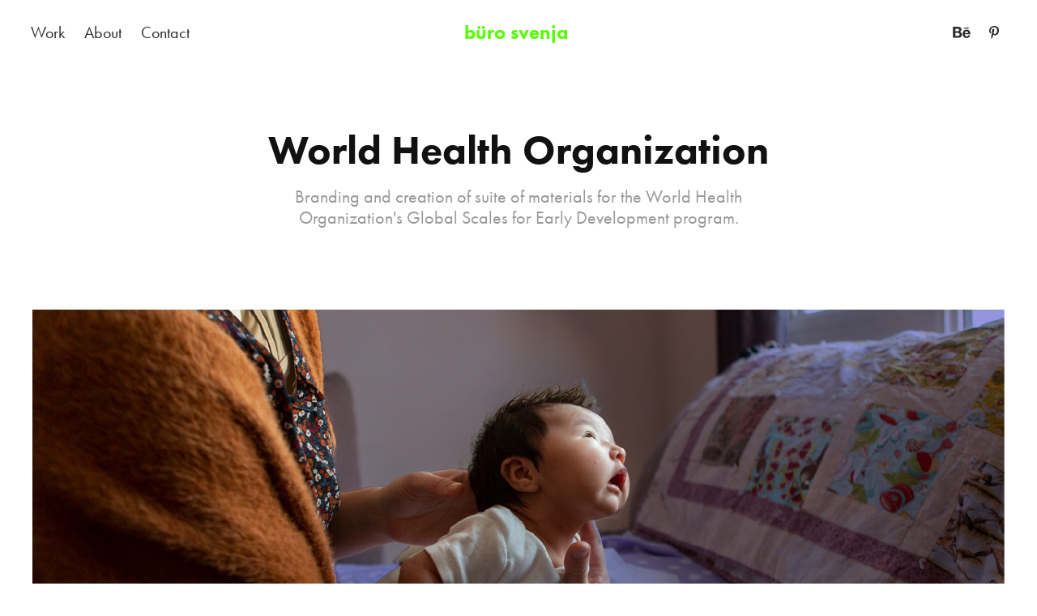

--- FILE ---
content_type: text/html; charset=utf-8
request_url: https://burosvenja.com/who-gsed
body_size: 12085
content:
<!DOCTYPE HTML>
<html lang="en-US">
<head>
  <meta charset="UTF-8" />
  <meta name="viewport" content="width=device-width, initial-scale=1" />
      <meta name="keywords"  content="non-profit,branding,logo,childhood,development,brochure,print,Layout,brand identity,world health organization" />
      <meta name="description"  content="Branding and creation of suite of materials for the World Health Organization's  Global Scales for Early Development program." />
      <meta name="twitter:card"  content="summary_large_image" />
      <meta name="twitter:site"  content="@AdobePortfolio" />
      <meta  property="og:title" content="visual communications and branding studio - World Health Organization" />
      <meta  property="og:description" content="Branding and creation of suite of materials for the World Health Organization's  Global Scales for Early Development program." />
      <meta  property="og:image" content="https://cdn.myportfolio.com/41b4b88c-30d6-4388-86b9-99bcb36a5f83/05d02dbe-f686-421e-91e3-3906cdbeb88c_car_202x158.jpg?h=49ac3c832e46124548706721ee67019c" />
        <link rel="icon" href="https://cdn.myportfolio.com/41b4b88c-30d6-4388-86b9-99bcb36a5f83/25f4c680-ae77-4065-959e-d96feb347244_carw_1x1x32.jpg?h=24006dada442f1ca7632810fa01f65ca" />
      <link rel="stylesheet" href="/dist/css/main.css" type="text/css" />
      <link rel="stylesheet" href="https://cdn.myportfolio.com/41b4b88c-30d6-4388-86b9-99bcb36a5f83/f1a09b844163ed68bd6dbdcff101f8a51769639290.css?h=b612f47310ff73902ec3470aa122c8ea" type="text/css" />
    <link rel="canonical" href="https://burosvenja.com/who-gsed" />
      <title>visual communications and branding studio - World Health Organization</title>
    <script type="text/javascript" src="//use.typekit.net/ik/[base64].js?cb=8dae7d4d979f383d5ca1dd118e49b6878a07c580" async onload="
    try {
      window.Typekit.load();
    } catch (e) {
      console.warn('Typekit not loaded.');
    }
    "></script>
</head>
  <body class="transition-enabled">  <div class='page-background-video page-background-video-with-panel'>
  </div>
  <div class="js-responsive-nav">
    <div class="responsive-nav has-social">
      <div class="close-responsive-click-area js-close-responsive-nav">
        <div class="close-responsive-button"></div>
      </div>
          <nav class="nav-container" data-hover-hint="nav" data-hover-hint-placement="bottom-start">
                <div class="gallery-title"><a href="/work" >Work</a></div>
      <div class="page-title">
        <a href="/about-1" >About</a>
      </div>
      <div class="page-title">
        <a href="/contact" >Contact</a>
      </div>
          </nav>
        <div class="social pf-nav-social" data-context="theme.nav" data-hover-hint="navSocialIcons" data-hover-hint-placement="bottom-start">
          <ul>
                  <li>
                    <a href="https://www.behance.net/burosvenja" target="_blank">
                      <svg id="Layer_1" data-name="Layer 1" xmlns="http://www.w3.org/2000/svg" viewBox="0 0 30 24" class="icon"><path id="path-1" d="M18.83,14.38a2.78,2.78,0,0,0,.65,1.9,2.31,2.31,0,0,0,1.7.59,2.31,2.31,0,0,0,1.38-.41,1.79,1.79,0,0,0,.71-0.87h2.31a4.48,4.48,0,0,1-1.71,2.53,5,5,0,0,1-2.78.76,5.53,5.53,0,0,1-2-.37,4.34,4.34,0,0,1-1.55-1,4.77,4.77,0,0,1-1-1.63,6.29,6.29,0,0,1,0-4.13,4.83,4.83,0,0,1,1-1.64A4.64,4.64,0,0,1,19.09,9a4.86,4.86,0,0,1,2-.4A4.5,4.5,0,0,1,23.21,9a4.36,4.36,0,0,1,1.5,1.3,5.39,5.39,0,0,1,.84,1.86,7,7,0,0,1,.18,2.18h-6.9Zm3.67-3.24A1.94,1.94,0,0,0,21,10.6a2.26,2.26,0,0,0-1,.22,2,2,0,0,0-.66.54,1.94,1.94,0,0,0-.35.69,3.47,3.47,0,0,0-.12.65h4.29A2.75,2.75,0,0,0,22.5,11.14ZM18.29,6h5.36V7.35H18.29V6ZM13.89,17.7a4.4,4.4,0,0,1-1.51.7,6.44,6.44,0,0,1-1.73.22H4.24V5.12h6.24a7.7,7.7,0,0,1,1.73.17,3.67,3.67,0,0,1,1.33.56,2.6,2.6,0,0,1,.86,1,3.74,3.74,0,0,1,.3,1.58,3,3,0,0,1-.46,1.7,3.33,3.33,0,0,1-1.35,1.12,3.19,3.19,0,0,1,1.82,1.26,3.79,3.79,0,0,1,.59,2.17,3.79,3.79,0,0,1-.39,1.77A3.24,3.24,0,0,1,13.89,17.7ZM11.72,8.19a1.25,1.25,0,0,0-.45-0.47,1.88,1.88,0,0,0-.64-0.24,5.5,5.5,0,0,0-.76-0.05H7.16v3.16h3a2,2,0,0,0,1.28-.38A1.43,1.43,0,0,0,11.89,9,1.73,1.73,0,0,0,11.72,8.19ZM11.84,13a2.39,2.39,0,0,0-1.52-.45H7.16v3.73h3.11a3.61,3.61,0,0,0,.82-0.09A2,2,0,0,0,11.77,16a1.39,1.39,0,0,0,.47-0.54,1.85,1.85,0,0,0,.17-0.88A1.77,1.77,0,0,0,11.84,13Z"/></svg>
                    </a>
                  </li>
                  <li>
                    <a href="https://www.pinterest.com/svenjaknoedler/_" target="_blank">
                      <svg xmlns="http://www.w3.org/2000/svg" xmlns:xlink="http://www.w3.org/1999/xlink" version="1.1" id="Layer_1" viewBox="0 0 30 24" xml:space="preserve" class="icon"><path d="M15.36 4C11.13 4 9 7.1 9 9.74c0 1.6 0.6 3 1.8 3.51c0.2 0.1 0.4 0 0.45-0.23 c0.04-0.16 0.14-0.57 0.18-0.74c0.06-0.23 0.04-0.31-0.13-0.51c-0.36-0.44-0.59-1-0.59-1.8c0-2.32 1.68-4.4 4.38-4.4 c2.39 0 3.7 1.5 3.7 3.52c0 2.65-1.14 4.89-2.82 4.89c-0.93 0-1.63-0.8-1.4-1.77c0.27-1.16 0.79-2.42 0.79-3.26 c0-0.75-0.39-1.38-1.2-1.38c-0.95 0-1.72 1.02-1.72 2.38c0 0.9 0.3 1.4 0.3 1.45s-0.97 4.26-1.14 5 c-0.34 1.49-0.05 3.31-0.03 3.49c0.01 0.1 0.1 0.1 0.2 0.05c0.09-0.12 1.22-1.56 1.61-3.01c0.11-0.41 0.63-2.53 0.63-2.53 c0.31 0.6 1.2 1.1 2.2 1.15c2.86 0 4.8-2.69 4.8-6.3C21 6.5 18.8 4 15.4 4z"/></svg>
                    </a>
                  </li>
          </ul>
        </div>
    </div>
  </div>
    <header class="site-header js-site-header  js-fixed-nav" data-context="theme.nav" data-hover-hint="nav" data-hover-hint-placement="top-start">
        <nav class="nav-container" data-hover-hint="nav" data-hover-hint-placement="bottom-start">
                <div class="gallery-title"><a href="/work" >Work</a></div>
      <div class="page-title">
        <a href="/about-1" >About</a>
      </div>
      <div class="page-title">
        <a href="/contact" >Contact</a>
      </div>
        </nav>
        <div class="logo-wrap" data-context="theme.logo.header" data-hover-hint="logo" data-hover-hint-placement="bottom-start">
          <div class="logo e2e-site-logo-text logo-text  ">
              <a href="/work" class="preserve-whitespace">büro svenja </a>

          </div>
        </div>
        <div class="social pf-nav-social" data-context="theme.nav" data-hover-hint="navSocialIcons" data-hover-hint-placement="bottom-start">
          <ul>
                  <li>
                    <a href="https://www.behance.net/burosvenja" target="_blank">
                      <svg id="Layer_1" data-name="Layer 1" xmlns="http://www.w3.org/2000/svg" viewBox="0 0 30 24" class="icon"><path id="path-1" d="M18.83,14.38a2.78,2.78,0,0,0,.65,1.9,2.31,2.31,0,0,0,1.7.59,2.31,2.31,0,0,0,1.38-.41,1.79,1.79,0,0,0,.71-0.87h2.31a4.48,4.48,0,0,1-1.71,2.53,5,5,0,0,1-2.78.76,5.53,5.53,0,0,1-2-.37,4.34,4.34,0,0,1-1.55-1,4.77,4.77,0,0,1-1-1.63,6.29,6.29,0,0,1,0-4.13,4.83,4.83,0,0,1,1-1.64A4.64,4.64,0,0,1,19.09,9a4.86,4.86,0,0,1,2-.4A4.5,4.5,0,0,1,23.21,9a4.36,4.36,0,0,1,1.5,1.3,5.39,5.39,0,0,1,.84,1.86,7,7,0,0,1,.18,2.18h-6.9Zm3.67-3.24A1.94,1.94,0,0,0,21,10.6a2.26,2.26,0,0,0-1,.22,2,2,0,0,0-.66.54,1.94,1.94,0,0,0-.35.69,3.47,3.47,0,0,0-.12.65h4.29A2.75,2.75,0,0,0,22.5,11.14ZM18.29,6h5.36V7.35H18.29V6ZM13.89,17.7a4.4,4.4,0,0,1-1.51.7,6.44,6.44,0,0,1-1.73.22H4.24V5.12h6.24a7.7,7.7,0,0,1,1.73.17,3.67,3.67,0,0,1,1.33.56,2.6,2.6,0,0,1,.86,1,3.74,3.74,0,0,1,.3,1.58,3,3,0,0,1-.46,1.7,3.33,3.33,0,0,1-1.35,1.12,3.19,3.19,0,0,1,1.82,1.26,3.79,3.79,0,0,1,.59,2.17,3.79,3.79,0,0,1-.39,1.77A3.24,3.24,0,0,1,13.89,17.7ZM11.72,8.19a1.25,1.25,0,0,0-.45-0.47,1.88,1.88,0,0,0-.64-0.24,5.5,5.5,0,0,0-.76-0.05H7.16v3.16h3a2,2,0,0,0,1.28-.38A1.43,1.43,0,0,0,11.89,9,1.73,1.73,0,0,0,11.72,8.19ZM11.84,13a2.39,2.39,0,0,0-1.52-.45H7.16v3.73h3.11a3.61,3.61,0,0,0,.82-0.09A2,2,0,0,0,11.77,16a1.39,1.39,0,0,0,.47-0.54,1.85,1.85,0,0,0,.17-0.88A1.77,1.77,0,0,0,11.84,13Z"/></svg>
                    </a>
                  </li>
                  <li>
                    <a href="https://www.pinterest.com/svenjaknoedler/_" target="_blank">
                      <svg xmlns="http://www.w3.org/2000/svg" xmlns:xlink="http://www.w3.org/1999/xlink" version="1.1" id="Layer_1" viewBox="0 0 30 24" xml:space="preserve" class="icon"><path d="M15.36 4C11.13 4 9 7.1 9 9.74c0 1.6 0.6 3 1.8 3.51c0.2 0.1 0.4 0 0.45-0.23 c0.04-0.16 0.14-0.57 0.18-0.74c0.06-0.23 0.04-0.31-0.13-0.51c-0.36-0.44-0.59-1-0.59-1.8c0-2.32 1.68-4.4 4.38-4.4 c2.39 0 3.7 1.5 3.7 3.52c0 2.65-1.14 4.89-2.82 4.89c-0.93 0-1.63-0.8-1.4-1.77c0.27-1.16 0.79-2.42 0.79-3.26 c0-0.75-0.39-1.38-1.2-1.38c-0.95 0-1.72 1.02-1.72 2.38c0 0.9 0.3 1.4 0.3 1.45s-0.97 4.26-1.14 5 c-0.34 1.49-0.05 3.31-0.03 3.49c0.01 0.1 0.1 0.1 0.2 0.05c0.09-0.12 1.22-1.56 1.61-3.01c0.11-0.41 0.63-2.53 0.63-2.53 c0.31 0.6 1.2 1.1 2.2 1.15c2.86 0 4.8-2.69 4.8-6.3C21 6.5 18.8 4 15.4 4z"/></svg>
                    </a>
                  </li>
          </ul>
        </div>
        <div class="hamburger-click-area js-hamburger">
          <div class="hamburger">
            <i></i>
            <i></i>
            <i></i>
          </div>
        </div>
    </header>
    <div class="header-placeholder"></div>
  <div class="site-wrap cfix js-site-wrap">
    <div class="site-container">
      <div class="site-content e2e-site-content">
        <main>
  <div class="page-container" data-context="page.page.container" data-hover-hint="pageContainer">
    <section class="page standard-modules">
        <header class="page-header content" data-context="pages" data-identity="id:p65b02b51320ed5a22f2170ec5b541ceea03ccfc5eb6cf2937160f" data-hover-hint="pageHeader" data-hover-hint-id="p65b02b51320ed5a22f2170ec5b541ceea03ccfc5eb6cf2937160f">
            <h1 class="title preserve-whitespace e2e-site-logo-text">World Health Organization</h1>
            <p class="description">Branding and creation of suite of materials for the World Health Organization's  Global Scales for Early Development program.</p>
        </header>
      <div class="page-content js-page-content" data-context="pages" data-identity="id:p65b02b51320ed5a22f2170ec5b541ceea03ccfc5eb6cf2937160f">
        <div id="project-canvas" class="js-project-modules modules content">
          <div id="project-modules">
              
              <div class="project-module module image project-module-image js-js-project-module" >

  

  
     <div class="js-lightbox" data-src="https://cdn.myportfolio.com/41b4b88c-30d6-4388-86b9-99bcb36a5f83/a8fae1c7-6cd7-4e34-b249-49e10239e84b.jpg?h=609a94a4f0602cf925559a9a902bbab2">
           <img
             class="js-lazy e2e-site-project-module-image"
             src="[data-uri]"
             data-src="https://cdn.myportfolio.com/41b4b88c-30d6-4388-86b9-99bcb36a5f83/a8fae1c7-6cd7-4e34-b249-49e10239e84b_rw_1920.jpg?h=829af4185b9fa6e7dcd075513f69cfb2"
             data-srcset="https://cdn.myportfolio.com/41b4b88c-30d6-4388-86b9-99bcb36a5f83/a8fae1c7-6cd7-4e34-b249-49e10239e84b_rw_600.jpg?h=374ed55f246cec629560f4fadb632e41 600w,https://cdn.myportfolio.com/41b4b88c-30d6-4388-86b9-99bcb36a5f83/a8fae1c7-6cd7-4e34-b249-49e10239e84b_rw_1200.jpg?h=999cb8dce4fc1f25435eb035caab17e2 1200w,https://cdn.myportfolio.com/41b4b88c-30d6-4388-86b9-99bcb36a5f83/a8fae1c7-6cd7-4e34-b249-49e10239e84b_rw_1920.jpg?h=829af4185b9fa6e7dcd075513f69cfb2 1920w,"
             data-sizes="(max-width: 1920px) 100vw, 1920px"
             width="1920"
             height="0"
             style="padding-bottom: 84.83%; background: rgba(0, 0, 0, 0.03)"
             
           >
     </div>
  

</div>

              
              
              
              
              
              
              
              
              
              
              
              
              
              <div class="project-module module text project-module-text align-center js-project-module e2e-site-project-module-text">
  <div class="rich-text js-text-editable module-text"><div><span><br></span></div><div><span>Branding for the World Health Organization's Global Scales for Early Development (GSED) package, which aims to provide a feasible and reliable means of collecting population-level data on early childhood development worldwide that could be used to monitor progress and policy-level changes, and evaluate programmes and interventions. </span>​​​​​​​<br></div></div>
</div>

              
              
              
              
              
              
              
              
              
              <div class="project-module module text project-module-text align-center js-project-module e2e-site-project-module-text">
  <div class="rich-text js-text-editable module-text"><div><span><span><span><br></span></span></span></div><div><span><span><span><br></span></span></span></div><div><span><span><span><br></span></span></span></div><div><span><span><span>GSED colors, featuring the WHO dark and light blue</span></span></span></div></div>
</div>

              
              
              
              
              
              <div class="project-module module image project-module-image js-js-project-module" >

  

  
     <div class="js-lightbox" data-src="https://cdn.myportfolio.com/41b4b88c-30d6-4388-86b9-99bcb36a5f83/195f5a65-2863-430c-a164-182d2d0ec440.jpg?h=61d2087777b575fdd8f6088041b934b2">
           <img
             class="js-lazy e2e-site-project-module-image"
             src="[data-uri]"
             data-src="https://cdn.myportfolio.com/41b4b88c-30d6-4388-86b9-99bcb36a5f83/195f5a65-2863-430c-a164-182d2d0ec440_rw_1920.jpg?h=f9572a67ef30cb96d25b1a8d4e887207"
             data-srcset="https://cdn.myportfolio.com/41b4b88c-30d6-4388-86b9-99bcb36a5f83/195f5a65-2863-430c-a164-182d2d0ec440_rw_600.jpg?h=08f6b2264b00f1a8a01938c5ac892977 600w,https://cdn.myportfolio.com/41b4b88c-30d6-4388-86b9-99bcb36a5f83/195f5a65-2863-430c-a164-182d2d0ec440_rw_1200.jpg?h=a923b05f071a9a921e490b4adf0de5e4 1200w,https://cdn.myportfolio.com/41b4b88c-30d6-4388-86b9-99bcb36a5f83/195f5a65-2863-430c-a164-182d2d0ec440_rw_1920.jpg?h=f9572a67ef30cb96d25b1a8d4e887207 1920w,"
             data-sizes="(max-width: 1920px) 100vw, 1920px"
             width="1920"
             height="0"
             style="padding-bottom: 23.5%; background: rgba(0, 0, 0, 0.03)"
             
           >
     </div>
  

</div>

              
              
              
              
              
              
              
              
              
              
              
              
              
              
              
              <div class="project-module module media_collection project-module-media_collection" data-id="m65b1901d255899e5eeabae44d5a0a79e11a74eacd89ebc84cab5c"  style="padding-top: px;
padding-bottom: px;
">
  <div class="grid--main js-grid-main" data-grid-max-images="
  ">
    <div class="grid__item-container js-grid-item-container" data-flex-grow="288.27067669173" style="width:288.27067669173px; flex-grow:288.27067669173;" data-width="1917" data-height="1729">
      <script type="text/html" class="js-lightbox-slide-content">
        <div class="grid__image-wrapper">
          <img src="https://cdn.myportfolio.com/41b4b88c-30d6-4388-86b9-99bcb36a5f83/ef7214ec-412e-432d-9912-e11b0a13e1a1_rw_1920.jpg?h=a53fe627ffaa2468ad28d454286a05ef" srcset="https://cdn.myportfolio.com/41b4b88c-30d6-4388-86b9-99bcb36a5f83/ef7214ec-412e-432d-9912-e11b0a13e1a1_rw_600.jpg?h=bbaf74579d5621997feb8b15ffc956b8 600w,https://cdn.myportfolio.com/41b4b88c-30d6-4388-86b9-99bcb36a5f83/ef7214ec-412e-432d-9912-e11b0a13e1a1_rw_1200.jpg?h=5c9b8ca995d567d199f3f7aa93fc8823 1200w,https://cdn.myportfolio.com/41b4b88c-30d6-4388-86b9-99bcb36a5f83/ef7214ec-412e-432d-9912-e11b0a13e1a1_rw_1920.jpg?h=a53fe627ffaa2468ad28d454286a05ef 1917w,"  sizes="(max-width: 1917px) 100vw, 1917px">
        <div>
      </script>
      <img
        class="grid__item-image js-grid__item-image grid__item-image-lazy js-lazy"
        src="[data-uri]"
        
        data-src="https://cdn.myportfolio.com/41b4b88c-30d6-4388-86b9-99bcb36a5f83/ef7214ec-412e-432d-9912-e11b0a13e1a1_rw_1920.jpg?h=a53fe627ffaa2468ad28d454286a05ef"
        data-srcset="https://cdn.myportfolio.com/41b4b88c-30d6-4388-86b9-99bcb36a5f83/ef7214ec-412e-432d-9912-e11b0a13e1a1_rw_600.jpg?h=bbaf74579d5621997feb8b15ffc956b8 600w,https://cdn.myportfolio.com/41b4b88c-30d6-4388-86b9-99bcb36a5f83/ef7214ec-412e-432d-9912-e11b0a13e1a1_rw_1200.jpg?h=5c9b8ca995d567d199f3f7aa93fc8823 1200w,https://cdn.myportfolio.com/41b4b88c-30d6-4388-86b9-99bcb36a5f83/ef7214ec-412e-432d-9912-e11b0a13e1a1_rw_1920.jpg?h=a53fe627ffaa2468ad28d454286a05ef 1917w,"
      >
      <span class="grid__item-filler" style="padding-bottom:90.19300991132%;"></span>
    </div>
    <div class="grid__item-container js-grid-item-container" data-flex-grow="289.94212962963" style="width:289.94212962963px; flex-grow:289.94212962963;" data-width="1920" data-height="1721">
      <script type="text/html" class="js-lightbox-slide-content">
        <div class="grid__image-wrapper">
          <img src="https://cdn.myportfolio.com/41b4b88c-30d6-4388-86b9-99bcb36a5f83/a1d59ad3-c17e-45db-b857-6d304e768aac_rw_1920.jpg?h=cc5b0092e3b7e0bdba1f5e6b9c6ac7e9" srcset="https://cdn.myportfolio.com/41b4b88c-30d6-4388-86b9-99bcb36a5f83/a1d59ad3-c17e-45db-b857-6d304e768aac_rw_600.jpg?h=35c74e2b68b4f00f7688b9079fc3b9bd 600w,https://cdn.myportfolio.com/41b4b88c-30d6-4388-86b9-99bcb36a5f83/a1d59ad3-c17e-45db-b857-6d304e768aac_rw_1200.jpg?h=d358e9e6d7fbdceebb20d57ed2fbb5ff 1200w,https://cdn.myportfolio.com/41b4b88c-30d6-4388-86b9-99bcb36a5f83/a1d59ad3-c17e-45db-b857-6d304e768aac_rw_1920.jpg?h=cc5b0092e3b7e0bdba1f5e6b9c6ac7e9 1920w,"  sizes="(max-width: 1920px) 100vw, 1920px">
        <div>
      </script>
      <img
        class="grid__item-image js-grid__item-image grid__item-image-lazy js-lazy"
        src="[data-uri]"
        
        data-src="https://cdn.myportfolio.com/41b4b88c-30d6-4388-86b9-99bcb36a5f83/a1d59ad3-c17e-45db-b857-6d304e768aac_rw_1920.jpg?h=cc5b0092e3b7e0bdba1f5e6b9c6ac7e9"
        data-srcset="https://cdn.myportfolio.com/41b4b88c-30d6-4388-86b9-99bcb36a5f83/a1d59ad3-c17e-45db-b857-6d304e768aac_rw_600.jpg?h=35c74e2b68b4f00f7688b9079fc3b9bd 600w,https://cdn.myportfolio.com/41b4b88c-30d6-4388-86b9-99bcb36a5f83/a1d59ad3-c17e-45db-b857-6d304e768aac_rw_1200.jpg?h=d358e9e6d7fbdceebb20d57ed2fbb5ff 1200w,https://cdn.myportfolio.com/41b4b88c-30d6-4388-86b9-99bcb36a5f83/a1d59ad3-c17e-45db-b857-6d304e768aac_rw_1920.jpg?h=cc5b0092e3b7e0bdba1f5e6b9c6ac7e9 1920w,"
      >
      <span class="grid__item-filler" style="padding-bottom:89.673066943435%;"></span>
    </div>
    <div class="js-grid-spacer"></div>
  </div>
</div>

              
              
              
              <div class="project-module module image project-module-image js-js-project-module" >

  

  
     <div class="js-lightbox" data-src="https://cdn.myportfolio.com/41b4b88c-30d6-4388-86b9-99bcb36a5f83/5f13b1bf-9cc6-4b19-a9cf-98566cb3f518.jpg?h=d6a340971a3f91d9c313de3f9f9f1f26">
           <img
             class="js-lazy e2e-site-project-module-image"
             src="[data-uri]"
             data-src="https://cdn.myportfolio.com/41b4b88c-30d6-4388-86b9-99bcb36a5f83/5f13b1bf-9cc6-4b19-a9cf-98566cb3f518_rw_1920.jpg?h=fb9f64d86c5a9fcab094443f1b6d6c23"
             data-srcset="https://cdn.myportfolio.com/41b4b88c-30d6-4388-86b9-99bcb36a5f83/5f13b1bf-9cc6-4b19-a9cf-98566cb3f518_rw_600.jpg?h=5e9be5465a6b916791ac2b5f604e7e70 600w,https://cdn.myportfolio.com/41b4b88c-30d6-4388-86b9-99bcb36a5f83/5f13b1bf-9cc6-4b19-a9cf-98566cb3f518_rw_1200.jpg?h=12e7ef08cff2afeb692e9c49e9a16143 1200w,https://cdn.myportfolio.com/41b4b88c-30d6-4388-86b9-99bcb36a5f83/5f13b1bf-9cc6-4b19-a9cf-98566cb3f518_rw_1920.jpg?h=fb9f64d86c5a9fcab094443f1b6d6c23 1920w,"
             data-sizes="(max-width: 1920px) 100vw, 1920px"
             width="1920"
             height="0"
             style="padding-bottom: 60%; background: rgba(0, 0, 0, 0.03)"
             
           >
     </div>
  

</div>

              
              
              
              
              
              
              
              
              
              
              
              
              
              
              
              <div class="project-module module media_collection project-module-media_collection" data-id="m65b18f0c131a5180820068106864e265ca85adf73f7a69a9a94fb"  style="padding-top: px;
padding-bottom: px;
">
  <div class="grid--main js-grid-main" data-grid-max-images="  2
">
    <div class="grid__item-container js-grid-item-container" data-flex-grow="266.95187165775" style="width:266.95187165775px; flex-grow:266.95187165775;" data-width="960" data-height="934">
      <script type="text/html" class="js-lightbox-slide-content">
        <div class="grid__image-wrapper">
          <img src="https://cdn.myportfolio.com/41b4b88c-30d6-4388-86b9-99bcb36a5f83/8cf6c9ed-514d-4319-a037-c90f7670c2d4_rw_1200.jpg?h=1409378e18f2fa66b79c81817d6a0974" srcset="https://cdn.myportfolio.com/41b4b88c-30d6-4388-86b9-99bcb36a5f83/8cf6c9ed-514d-4319-a037-c90f7670c2d4_rw_600.jpg?h=2607d02c7f796f176b0338ced9209da2 600w,https://cdn.myportfolio.com/41b4b88c-30d6-4388-86b9-99bcb36a5f83/8cf6c9ed-514d-4319-a037-c90f7670c2d4_rw_1200.jpg?h=1409378e18f2fa66b79c81817d6a0974 960w,"  sizes="(max-width: 960px) 100vw, 960px">
        <div>
      </script>
      <img
        class="grid__item-image js-grid__item-image grid__item-image-lazy js-lazy"
        src="[data-uri]"
        
        data-src="https://cdn.myportfolio.com/41b4b88c-30d6-4388-86b9-99bcb36a5f83/8cf6c9ed-514d-4319-a037-c90f7670c2d4_rw_1200.jpg?h=1409378e18f2fa66b79c81817d6a0974"
        data-srcset="https://cdn.myportfolio.com/41b4b88c-30d6-4388-86b9-99bcb36a5f83/8cf6c9ed-514d-4319-a037-c90f7670c2d4_rw_600.jpg?h=2607d02c7f796f176b0338ced9209da2 600w,https://cdn.myportfolio.com/41b4b88c-30d6-4388-86b9-99bcb36a5f83/8cf6c9ed-514d-4319-a037-c90f7670c2d4_rw_1200.jpg?h=1409378e18f2fa66b79c81817d6a0974 960w,"
      >
      <span class="grid__item-filler" style="padding-bottom:97.395833333333%;"></span>
    </div>
    <div class="grid__item-container js-grid-item-container" data-flex-grow="266.67379679144" style="width:266.67379679144px; flex-grow:266.67379679144;" data-width="959" data-height="935">
      <script type="text/html" class="js-lightbox-slide-content">
        <div class="grid__image-wrapper">
          <img src="https://cdn.myportfolio.com/41b4b88c-30d6-4388-86b9-99bcb36a5f83/fb1d7db9-959f-4829-8144-045db01c2ff1_rw_1200.jpg?h=6ab81fe8fb980b5bfd85eab023c49dfb" srcset="https://cdn.myportfolio.com/41b4b88c-30d6-4388-86b9-99bcb36a5f83/fb1d7db9-959f-4829-8144-045db01c2ff1_rw_600.jpg?h=c0a1c38fefc1d784c530e2054afb9965 600w,https://cdn.myportfolio.com/41b4b88c-30d6-4388-86b9-99bcb36a5f83/fb1d7db9-959f-4829-8144-045db01c2ff1_rw_1200.jpg?h=6ab81fe8fb980b5bfd85eab023c49dfb 959w,"  sizes="(max-width: 959px) 100vw, 959px">
        <div>
      </script>
      <img
        class="grid__item-image js-grid__item-image grid__item-image-lazy js-lazy"
        src="[data-uri]"
        
        data-src="https://cdn.myportfolio.com/41b4b88c-30d6-4388-86b9-99bcb36a5f83/fb1d7db9-959f-4829-8144-045db01c2ff1_rw_1200.jpg?h=6ab81fe8fb980b5bfd85eab023c49dfb"
        data-srcset="https://cdn.myportfolio.com/41b4b88c-30d6-4388-86b9-99bcb36a5f83/fb1d7db9-959f-4829-8144-045db01c2ff1_rw_600.jpg?h=c0a1c38fefc1d784c530e2054afb9965 600w,https://cdn.myportfolio.com/41b4b88c-30d6-4388-86b9-99bcb36a5f83/fb1d7db9-959f-4829-8144-045db01c2ff1_rw_1200.jpg?h=6ab81fe8fb980b5bfd85eab023c49dfb 959w,"
      >
      <span class="grid__item-filler" style="padding-bottom:97.497393117831%;"></span>
    </div>
    <div class="grid__item-container js-grid-item-container" data-flex-grow="266.95187165775" style="width:266.95187165775px; flex-grow:266.95187165775;" data-width="960" data-height="934">
      <script type="text/html" class="js-lightbox-slide-content">
        <div class="grid__image-wrapper">
          <img src="https://cdn.myportfolio.com/41b4b88c-30d6-4388-86b9-99bcb36a5f83/424366e7-0686-459a-b7c6-2d336ab66125_rw_1200.jpg?h=fee93a4d7d55c2b34beeac6b3e073f91" srcset="https://cdn.myportfolio.com/41b4b88c-30d6-4388-86b9-99bcb36a5f83/424366e7-0686-459a-b7c6-2d336ab66125_rw_600.jpg?h=2a5399e65c2fb74bacf67c4aa448a930 600w,https://cdn.myportfolio.com/41b4b88c-30d6-4388-86b9-99bcb36a5f83/424366e7-0686-459a-b7c6-2d336ab66125_rw_1200.jpg?h=fee93a4d7d55c2b34beeac6b3e073f91 960w,"  sizes="(max-width: 960px) 100vw, 960px">
        <div>
      </script>
      <img
        class="grid__item-image js-grid__item-image grid__item-image-lazy js-lazy"
        src="[data-uri]"
        
        data-src="https://cdn.myportfolio.com/41b4b88c-30d6-4388-86b9-99bcb36a5f83/424366e7-0686-459a-b7c6-2d336ab66125_rw_1200.jpg?h=fee93a4d7d55c2b34beeac6b3e073f91"
        data-srcset="https://cdn.myportfolio.com/41b4b88c-30d6-4388-86b9-99bcb36a5f83/424366e7-0686-459a-b7c6-2d336ab66125_rw_600.jpg?h=2a5399e65c2fb74bacf67c4aa448a930 600w,https://cdn.myportfolio.com/41b4b88c-30d6-4388-86b9-99bcb36a5f83/424366e7-0686-459a-b7c6-2d336ab66125_rw_1200.jpg?h=fee93a4d7d55c2b34beeac6b3e073f91 960w,"
      >
      <span class="grid__item-filler" style="padding-bottom:97.395833333333%;"></span>
    </div>
    <div class="grid__item-container js-grid-item-container" data-flex-grow="266.67379679144" style="width:266.67379679144px; flex-grow:266.67379679144;" data-width="959" data-height="935">
      <script type="text/html" class="js-lightbox-slide-content">
        <div class="grid__image-wrapper">
          <img src="https://cdn.myportfolio.com/41b4b88c-30d6-4388-86b9-99bcb36a5f83/0770f770-a798-4f21-81d6-25d0c4390403_rw_1200.jpg?h=d8ca4925b13f45c0668012a42f59f33b" srcset="https://cdn.myportfolio.com/41b4b88c-30d6-4388-86b9-99bcb36a5f83/0770f770-a798-4f21-81d6-25d0c4390403_rw_600.jpg?h=9722d1e778d577cc828d8cb8fdc57759 600w,https://cdn.myportfolio.com/41b4b88c-30d6-4388-86b9-99bcb36a5f83/0770f770-a798-4f21-81d6-25d0c4390403_rw_1200.jpg?h=d8ca4925b13f45c0668012a42f59f33b 959w,"  sizes="(max-width: 959px) 100vw, 959px">
        <div>
      </script>
      <img
        class="grid__item-image js-grid__item-image grid__item-image-lazy js-lazy"
        src="[data-uri]"
        
        data-src="https://cdn.myportfolio.com/41b4b88c-30d6-4388-86b9-99bcb36a5f83/0770f770-a798-4f21-81d6-25d0c4390403_rw_1200.jpg?h=d8ca4925b13f45c0668012a42f59f33b"
        data-srcset="https://cdn.myportfolio.com/41b4b88c-30d6-4388-86b9-99bcb36a5f83/0770f770-a798-4f21-81d6-25d0c4390403_rw_600.jpg?h=9722d1e778d577cc828d8cb8fdc57759 600w,https://cdn.myportfolio.com/41b4b88c-30d6-4388-86b9-99bcb36a5f83/0770f770-a798-4f21-81d6-25d0c4390403_rw_1200.jpg?h=d8ca4925b13f45c0668012a42f59f33b 959w,"
      >
      <span class="grid__item-filler" style="padding-bottom:97.497393117831%;"></span>
    </div>
    <div class="js-grid-spacer"></div>
  </div>
</div>

              
              
              
              <div class="project-module module image project-module-image js-js-project-module" >

  

  
     <div class="js-lightbox" data-src="https://cdn.myportfolio.com/41b4b88c-30d6-4388-86b9-99bcb36a5f83/4942498b-2334-480a-a9fd-d3d7bd7f92cd.jpg?h=98039cf74b2965ecfb8433fb3f2851da">
           <img
             class="js-lazy e2e-site-project-module-image"
             src="[data-uri]"
             data-src="https://cdn.myportfolio.com/41b4b88c-30d6-4388-86b9-99bcb36a5f83/4942498b-2334-480a-a9fd-d3d7bd7f92cd_rw_1920.jpg?h=022bca562abeb4495654aa5f1bb425f2"
             data-srcset="https://cdn.myportfolio.com/41b4b88c-30d6-4388-86b9-99bcb36a5f83/4942498b-2334-480a-a9fd-d3d7bd7f92cd_rw_600.jpg?h=11f18af11b33084b0eddf7e297d5190e 600w,https://cdn.myportfolio.com/41b4b88c-30d6-4388-86b9-99bcb36a5f83/4942498b-2334-480a-a9fd-d3d7bd7f92cd_rw_1200.jpg?h=accafab2a1817f4464acdcb0a8fbd541 1200w,https://cdn.myportfolio.com/41b4b88c-30d6-4388-86b9-99bcb36a5f83/4942498b-2334-480a-a9fd-d3d7bd7f92cd_rw_1920.jpg?h=022bca562abeb4495654aa5f1bb425f2 1823w,"
             data-sizes="(max-width: 1823px) 100vw, 1823px"
             width="1823"
             height="0"
             style="padding-bottom: 51%; background: rgba(0, 0, 0, 0.03)"
             
           >
     </div>
  

</div>

              
              
              
              
              
              
              
              
              
              <div class="project-module module image project-module-image js-js-project-module"  style="padding-top: px;
padding-bottom: px;
">

  

  
     <div class="js-lightbox" data-src="https://cdn.myportfolio.com/41b4b88c-30d6-4388-86b9-99bcb36a5f83/5bc79575-40a7-45e2-9b36-507f3081ded8.jpg?h=bbb078004842c63fcd14c54a5f5413b5">
           <img
             class="js-lazy e2e-site-project-module-image"
             src="[data-uri]"
             data-src="https://cdn.myportfolio.com/41b4b88c-30d6-4388-86b9-99bcb36a5f83/5bc79575-40a7-45e2-9b36-507f3081ded8_rw_3840.jpg?h=e9f6d66f3203c631c197c1dcd4b827e5"
             data-srcset="https://cdn.myportfolio.com/41b4b88c-30d6-4388-86b9-99bcb36a5f83/5bc79575-40a7-45e2-9b36-507f3081ded8_rw_600.jpg?h=f4272a0e51a1034ac5b9d33d2f088583 600w,https://cdn.myportfolio.com/41b4b88c-30d6-4388-86b9-99bcb36a5f83/5bc79575-40a7-45e2-9b36-507f3081ded8_rw_1200.jpg?h=8e9a0150ccbdc7f805ed5351e7bdca04 1200w,https://cdn.myportfolio.com/41b4b88c-30d6-4388-86b9-99bcb36a5f83/5bc79575-40a7-45e2-9b36-507f3081ded8_rw_1920.jpg?h=d0c7cdd1a70440d84a67b9c5457470e7 1920w,https://cdn.myportfolio.com/41b4b88c-30d6-4388-86b9-99bcb36a5f83/5bc79575-40a7-45e2-9b36-507f3081ded8_rw_3840.jpg?h=e9f6d66f3203c631c197c1dcd4b827e5 3840w,"
             data-sizes="(max-width: 3840px) 100vw, 3840px"
             width="3840"
             height="0"
             style="padding-bottom: 67.5%; background: rgba(0, 0, 0, 0.03)"
             
           >
     </div>
  

</div>

              
              
              
              
              
              
              
              
              
              <div class="project-module module image project-module-image js-js-project-module"  style="padding-top: px;
padding-bottom: px;
">

  

  
     <div class="js-lightbox" data-src="https://cdn.myportfolio.com/41b4b88c-30d6-4388-86b9-99bcb36a5f83/23d6ec86-a301-4562-bfab-fc4bb5ede233.jpg?h=60e3ccde81055b42942ab8892981ce99">
           <img
             class="js-lazy e2e-site-project-module-image"
             src="[data-uri]"
             data-src="https://cdn.myportfolio.com/41b4b88c-30d6-4388-86b9-99bcb36a5f83/23d6ec86-a301-4562-bfab-fc4bb5ede233_rw_1920.jpg?h=30f0c92942986005fa02eb4423f36a24"
             data-srcset="https://cdn.myportfolio.com/41b4b88c-30d6-4388-86b9-99bcb36a5f83/23d6ec86-a301-4562-bfab-fc4bb5ede233_rw_600.jpg?h=57fa4cbc90aef2cbb03cd197bc201e54 600w,https://cdn.myportfolio.com/41b4b88c-30d6-4388-86b9-99bcb36a5f83/23d6ec86-a301-4562-bfab-fc4bb5ede233_rw_1200.jpg?h=0cbab0b07eeb1047850418b13a723b0d 1200w,https://cdn.myportfolio.com/41b4b88c-30d6-4388-86b9-99bcb36a5f83/23d6ec86-a301-4562-bfab-fc4bb5ede233_rw_1920.jpg?h=30f0c92942986005fa02eb4423f36a24 1500w,"
             data-sizes="(max-width: 1500px) 100vw, 1500px"
             width="1500"
             height="0"
             style="padding-bottom: 69.33%; background: rgba(0, 0, 0, 0.03)"
             
           >
     </div>
  

</div>

              
              
              
              
              
              
              
              
              
              <div class="project-module module image project-module-image js-js-project-module"  style="padding-top: px;
padding-bottom: px;
">

  

  
     <div class="js-lightbox" data-src="https://cdn.myportfolio.com/41b4b88c-30d6-4388-86b9-99bcb36a5f83/80d5b861-7697-4bec-b2e1-07ddb51f97d8.jpg?h=25be918f625505ed293c229b28ef18bd">
           <img
             class="js-lazy e2e-site-project-module-image"
             src="[data-uri]"
             data-src="https://cdn.myportfolio.com/41b4b88c-30d6-4388-86b9-99bcb36a5f83/80d5b861-7697-4bec-b2e1-07ddb51f97d8_rw_1920.jpg?h=48b435a8e26e8c6b16e884f78048c663"
             data-srcset="https://cdn.myportfolio.com/41b4b88c-30d6-4388-86b9-99bcb36a5f83/80d5b861-7697-4bec-b2e1-07ddb51f97d8_rw_600.jpg?h=e28add041db819007b799aaccedd4e2c 600w,https://cdn.myportfolio.com/41b4b88c-30d6-4388-86b9-99bcb36a5f83/80d5b861-7697-4bec-b2e1-07ddb51f97d8_rw_1200.jpg?h=0ebc144963e8c430f8a7d500179e705a 1200w,https://cdn.myportfolio.com/41b4b88c-30d6-4388-86b9-99bcb36a5f83/80d5b861-7697-4bec-b2e1-07ddb51f97d8_rw_1920.jpg?h=48b435a8e26e8c6b16e884f78048c663 1500w,"
             data-sizes="(max-width: 1500px) 100vw, 1500px"
             width="1500"
             height="0"
             style="padding-bottom: 69.33%; background: rgba(0, 0, 0, 0.03)"
             
           >
     </div>
  

</div>

              
              
              
              
              
              
              
              
              
              <div class="project-module module image project-module-image js-js-project-module"  style="padding-top: px;
padding-bottom: px;
">

  

  
     <div class="js-lightbox" data-src="https://cdn.myportfolio.com/41b4b88c-30d6-4388-86b9-99bcb36a5f83/66a39b95-0abd-490b-b8a8-88af1a9c9504.jpg?h=bf25b3eb58dffb81354bd6f638ee9592">
           <img
             class="js-lazy e2e-site-project-module-image"
             src="[data-uri]"
             data-src="https://cdn.myportfolio.com/41b4b88c-30d6-4388-86b9-99bcb36a5f83/66a39b95-0abd-490b-b8a8-88af1a9c9504_rw_1920.jpg?h=765a8d6288175f1f7aab24541e1275f4"
             data-srcset="https://cdn.myportfolio.com/41b4b88c-30d6-4388-86b9-99bcb36a5f83/66a39b95-0abd-490b-b8a8-88af1a9c9504_rw_600.jpg?h=9b72e6acbd6c64fd1e66dc5eb2b38699 600w,https://cdn.myportfolio.com/41b4b88c-30d6-4388-86b9-99bcb36a5f83/66a39b95-0abd-490b-b8a8-88af1a9c9504_rw_1200.jpg?h=7e5d5e4c258dc55b8d1966af651b1786 1200w,https://cdn.myportfolio.com/41b4b88c-30d6-4388-86b9-99bcb36a5f83/66a39b95-0abd-490b-b8a8-88af1a9c9504_rw_1920.jpg?h=765a8d6288175f1f7aab24541e1275f4 1920w,"
             data-sizes="(max-width: 1920px) 100vw, 1920px"
             width="1920"
             height="0"
             style="padding-bottom: 69.33%; background: rgba(0, 0, 0, 0.03)"
             
           >
     </div>
  

</div>

              
              
              
              
              
              
              
              
              
              <div class="project-module module image project-module-image js-js-project-module"  style="padding-top: px;
padding-bottom: px;
">

  

  
     <div class="js-lightbox" data-src="https://cdn.myportfolio.com/41b4b88c-30d6-4388-86b9-99bcb36a5f83/f1129d40-bb0d-40aa-8f7f-1b7f195d2c99.jpg?h=c440fab35e92ad062ce4e0bd274c0821">
           <img
             class="js-lazy e2e-site-project-module-image"
             src="[data-uri]"
             data-src="https://cdn.myportfolio.com/41b4b88c-30d6-4388-86b9-99bcb36a5f83/f1129d40-bb0d-40aa-8f7f-1b7f195d2c99_rw_1920.jpg?h=a10f5fac8c119cb869eb5bf8625e9693"
             data-srcset="https://cdn.myportfolio.com/41b4b88c-30d6-4388-86b9-99bcb36a5f83/f1129d40-bb0d-40aa-8f7f-1b7f195d2c99_rw_600.jpg?h=20c9970524ed9febfc971b0da5f75fea 600w,https://cdn.myportfolio.com/41b4b88c-30d6-4388-86b9-99bcb36a5f83/f1129d40-bb0d-40aa-8f7f-1b7f195d2c99_rw_1200.jpg?h=2e75cc3070d831961a83dad8e85383c2 1200w,https://cdn.myportfolio.com/41b4b88c-30d6-4388-86b9-99bcb36a5f83/f1129d40-bb0d-40aa-8f7f-1b7f195d2c99_rw_1920.jpg?h=a10f5fac8c119cb869eb5bf8625e9693 1920w,"
             data-sizes="(max-width: 1920px) 100vw, 1920px"
             width="1920"
             height="0"
             style="padding-bottom: 69.33%; background: rgba(0, 0, 0, 0.03)"
             
           >
     </div>
  

</div>

              
              
              
              
              
              
              
              
              
              <div class="project-module module image project-module-image js-js-project-module" >

  

  
     <div class="js-lightbox" data-src="https://cdn.myportfolio.com/41b4b88c-30d6-4388-86b9-99bcb36a5f83/ea7835ed-764e-4ade-be71-5444087831c3.jpg?h=2fc2069dc110edab6129c0284a96a1a0">
           <img
             class="js-lazy e2e-site-project-module-image"
             src="[data-uri]"
             data-src="https://cdn.myportfolio.com/41b4b88c-30d6-4388-86b9-99bcb36a5f83/ea7835ed-764e-4ade-be71-5444087831c3_rw_1920.jpg?h=1755a33963394f3566a9f8f0d7b8ee1a"
             data-srcset="https://cdn.myportfolio.com/41b4b88c-30d6-4388-86b9-99bcb36a5f83/ea7835ed-764e-4ade-be71-5444087831c3_rw_600.jpg?h=e19f2c986730c0117d5738f89c7208c4 600w,https://cdn.myportfolio.com/41b4b88c-30d6-4388-86b9-99bcb36a5f83/ea7835ed-764e-4ade-be71-5444087831c3_rw_1200.jpg?h=0402489aacbb5ac778e70fa3cf17308f 1200w,https://cdn.myportfolio.com/41b4b88c-30d6-4388-86b9-99bcb36a5f83/ea7835ed-764e-4ade-be71-5444087831c3_rw_1920.jpg?h=1755a33963394f3566a9f8f0d7b8ee1a 1920w,"
             data-sizes="(max-width: 1920px) 100vw, 1920px"
             width="1920"
             height="0"
             style="padding-bottom: 57.5%; background: rgba(0, 0, 0, 0.03)"
             
           >
     </div>
  

</div>

              
              
              
              
              
              
              
              
              
              <div class="project-module module image project-module-image js-js-project-module" >

  

  
     <div class="js-lightbox" data-src="https://cdn.myportfolio.com/41b4b88c-30d6-4388-86b9-99bcb36a5f83/dea6f605-102a-452d-a7e8-1601acdfaffc.jpg?h=4a4cab1c38694dcae117d3ca4bebd158">
           <img
             class="js-lazy e2e-site-project-module-image"
             src="[data-uri]"
             data-src="https://cdn.myportfolio.com/41b4b88c-30d6-4388-86b9-99bcb36a5f83/dea6f605-102a-452d-a7e8-1601acdfaffc_rw_1920.jpg?h=9dcc97994b56d8985c4f78fc54d264dc"
             data-srcset="https://cdn.myportfolio.com/41b4b88c-30d6-4388-86b9-99bcb36a5f83/dea6f605-102a-452d-a7e8-1601acdfaffc_rw_600.jpg?h=e362de711c43d05003645d58df7f1f19 600w,https://cdn.myportfolio.com/41b4b88c-30d6-4388-86b9-99bcb36a5f83/dea6f605-102a-452d-a7e8-1601acdfaffc_rw_1200.jpg?h=cfc62d44c37e3e7030f745b6bf72b7e2 1200w,https://cdn.myportfolio.com/41b4b88c-30d6-4388-86b9-99bcb36a5f83/dea6f605-102a-452d-a7e8-1601acdfaffc_rw_1920.jpg?h=9dcc97994b56d8985c4f78fc54d264dc 1920w,"
             data-sizes="(max-width: 1920px) 100vw, 1920px"
             width="1920"
             height="0"
             style="padding-bottom: 87.67%; background: rgba(0, 0, 0, 0.03)"
             
           >
     </div>
  

</div>

              
              
              
              
              
              
              
              
              
              <div class="project-module module image project-module-image js-js-project-module"  style="padding-top: px;
padding-bottom: px;
">

  

  
     <div class="js-lightbox" data-src="https://cdn.myportfolio.com/41b4b88c-30d6-4388-86b9-99bcb36a5f83/64a5508b-854b-44ed-94c4-d7e9859ca5a2.jpg?h=3dfd5ea9a0c38bf05b4ab58b79d7a88a">
           <img
             class="js-lazy e2e-site-project-module-image"
             src="[data-uri]"
             data-src="https://cdn.myportfolio.com/41b4b88c-30d6-4388-86b9-99bcb36a5f83/64a5508b-854b-44ed-94c4-d7e9859ca5a2_rw_3840.jpg?h=0b1204b0ab96542a9e3228f5684c9260"
             data-srcset="https://cdn.myportfolio.com/41b4b88c-30d6-4388-86b9-99bcb36a5f83/64a5508b-854b-44ed-94c4-d7e9859ca5a2_rw_600.jpg?h=c99b83efa1c3bc8d2c05f7da202c88c1 600w,https://cdn.myportfolio.com/41b4b88c-30d6-4388-86b9-99bcb36a5f83/64a5508b-854b-44ed-94c4-d7e9859ca5a2_rw_1200.jpg?h=5e960a59ac31354d998050a429da1b46 1200w,https://cdn.myportfolio.com/41b4b88c-30d6-4388-86b9-99bcb36a5f83/64a5508b-854b-44ed-94c4-d7e9859ca5a2_rw_1920.jpg?h=6dd4f8aae8352b14d590e3313cc4a047 1920w,https://cdn.myportfolio.com/41b4b88c-30d6-4388-86b9-99bcb36a5f83/64a5508b-854b-44ed-94c4-d7e9859ca5a2_rw_3840.jpg?h=0b1204b0ab96542a9e3228f5684c9260 3840w,"
             data-sizes="(max-width: 3840px) 100vw, 3840px"
             width="3840"
             height="0"
             style="padding-bottom: 67.33%; background: rgba(0, 0, 0, 0.03)"
             
           >
     </div>
  

</div>

              
              
              
              
              
              
              
              
              
              <div class="project-module module image project-module-image js-js-project-module" >

  

  
     <div class="js-lightbox" data-src="https://cdn.myportfolio.com/41b4b88c-30d6-4388-86b9-99bcb36a5f83/aef74196-6924-4606-85e2-7d01bcdaa402.jpg?h=c9c8b7d357326f3f0e829ebd0b0dfb20">
           <img
             class="js-lazy e2e-site-project-module-image"
             src="[data-uri]"
             data-src="https://cdn.myportfolio.com/41b4b88c-30d6-4388-86b9-99bcb36a5f83/aef74196-6924-4606-85e2-7d01bcdaa402_rw_1920.jpg?h=4a79f9674f52941c5c178c47371c34cd"
             data-srcset="https://cdn.myportfolio.com/41b4b88c-30d6-4388-86b9-99bcb36a5f83/aef74196-6924-4606-85e2-7d01bcdaa402_rw_600.jpg?h=5cf837be8445f09a3cab61f1159683fe 600w,https://cdn.myportfolio.com/41b4b88c-30d6-4388-86b9-99bcb36a5f83/aef74196-6924-4606-85e2-7d01bcdaa402_rw_1200.jpg?h=fe85ea5fee6cbf201170ebae635d799e 1200w,https://cdn.myportfolio.com/41b4b88c-30d6-4388-86b9-99bcb36a5f83/aef74196-6924-4606-85e2-7d01bcdaa402_rw_1920.jpg?h=4a79f9674f52941c5c178c47371c34cd 1920w,"
             data-sizes="(max-width: 1920px) 100vw, 1920px"
             width="1920"
             height="0"
             style="padding-bottom: 61.5%; background: rgba(0, 0, 0, 0.03)"
             
           >
     </div>
  

</div>

              
              
              
              
              
              
              
              
              
              <div class="project-module module image project-module-image js-js-project-module"  style="padding-top: px;
padding-bottom: px;
">

  

  
     <div class="js-lightbox" data-src="https://cdn.myportfolio.com/41b4b88c-30d6-4388-86b9-99bcb36a5f83/32d344b2-fe4b-48b5-a57c-300e445553cc.jpg?h=0de7707411fe1269f2c5962b9e15c429">
           <img
             class="js-lazy e2e-site-project-module-image"
             src="[data-uri]"
             data-src="https://cdn.myportfolio.com/41b4b88c-30d6-4388-86b9-99bcb36a5f83/32d344b2-fe4b-48b5-a57c-300e445553cc_rw_1920.jpg?h=47988d71ee11f6c653f8700a7892ae28"
             data-srcset="https://cdn.myportfolio.com/41b4b88c-30d6-4388-86b9-99bcb36a5f83/32d344b2-fe4b-48b5-a57c-300e445553cc_rw_600.jpg?h=6f686fbcbe7a4e347879aa3344b1d91a 600w,https://cdn.myportfolio.com/41b4b88c-30d6-4388-86b9-99bcb36a5f83/32d344b2-fe4b-48b5-a57c-300e445553cc_rw_1200.jpg?h=8893b8213533b3c27ef2d4d58df085fc 1200w,https://cdn.myportfolio.com/41b4b88c-30d6-4388-86b9-99bcb36a5f83/32d344b2-fe4b-48b5-a57c-300e445553cc_rw_1920.jpg?h=47988d71ee11f6c653f8700a7892ae28 1920w,"
             data-sizes="(max-width: 1920px) 100vw, 1920px"
             width="1920"
             height="0"
             style="padding-bottom: 79.67%; background: rgba(0, 0, 0, 0.03)"
             
           >
     </div>
  

</div>

              
              
              
              
              
              
              
              
          </div>
        </div>
      </div>
    </section>
          <section class="other-projects" data-context="page.page.other_pages" data-hover-hint="otherPages">
            <div class="title-wrapper">
              <div class="title-container">
                  <h3 class="other-projects-title preserve-whitespace">You may also like</h3>
              </div>
            </div>
            <div class="project-covers">
                  <a class="project-cover js-project-cover-touch hold-space" href="/springpoint-schools" data-context="pages" data-identity="id:p6019b0ce20a0601c4b0b45892b888915306212084ca06d70a7e52">
                    <div class="cover-content-container">
                      <div class="cover-image-wrap">
                        <div class="cover-image">
                            <div class="cover cover-normal">

            <img
              class="cover__img js-lazy"
              src="https://cdn.myportfolio.com/41b4b88c-30d6-4388-86b9-99bcb36a5f83/6576ebb8-5583-46db-82c3-71873e1add7f_rwc_333x239x1384x1082x32.jpg?h=8a87e02217453032a2965bb752909a8a"
              data-src="https://cdn.myportfolio.com/41b4b88c-30d6-4388-86b9-99bcb36a5f83/6576ebb8-5583-46db-82c3-71873e1add7f_rwc_333x239x1384x1082x1384.jpg?h=24393a405ce392629c605fea2e595453"
              data-srcset="https://cdn.myportfolio.com/41b4b88c-30d6-4388-86b9-99bcb36a5f83/6576ebb8-5583-46db-82c3-71873e1add7f_rwc_333x239x1384x1082x640.jpg?h=48d38e3a749b6d99060d969384e9995f 640w, https://cdn.myportfolio.com/41b4b88c-30d6-4388-86b9-99bcb36a5f83/6576ebb8-5583-46db-82c3-71873e1add7f_rwc_333x239x1384x1082x1280.jpg?h=693490693e1b02f6a7e05b8e42aa749c 1280w, https://cdn.myportfolio.com/41b4b88c-30d6-4388-86b9-99bcb36a5f83/6576ebb8-5583-46db-82c3-71873e1add7f_rwc_333x239x1384x1082x1366.jpg?h=bf1f1d72c6e654465deb53c70dcd6119 1366w, https://cdn.myportfolio.com/41b4b88c-30d6-4388-86b9-99bcb36a5f83/6576ebb8-5583-46db-82c3-71873e1add7f_rwc_333x239x1384x1082x1920.jpg?h=eaeb15b1d0e528fd488649a72fabec0b 1920w, https://cdn.myportfolio.com/41b4b88c-30d6-4388-86b9-99bcb36a5f83/6576ebb8-5583-46db-82c3-71873e1add7f_rwc_333x239x1384x1082x1384.jpg?h=24393a405ce392629c605fea2e595453 2560w, https://cdn.myportfolio.com/41b4b88c-30d6-4388-86b9-99bcb36a5f83/6576ebb8-5583-46db-82c3-71873e1add7f_rwc_333x239x1384x1082x1384.jpg?h=24393a405ce392629c605fea2e595453 5120w"
              data-sizes="(max-width: 540px) 100vw, (max-width: 768px) 50vw, calc(1200px / 4)"
            >
                                      </div>
                        </div>
                      </div>
                      <div class="details-wrap">
                        <div class="details">
                          <div class="details-inner">
                              <div class="title preserve-whitespace">Springpoint</div>
                          </div>
                        </div>
                      </div>
                    </div>
                  </a>
                  <a class="project-cover js-project-cover-touch hold-space" href="/world-bank-insurance-program" data-context="pages" data-identity="id:p61ba6bd0cf9b2a007e97ed67cae4619cfd1be5113c5144f6ccd94">
                    <div class="cover-content-container">
                      <div class="cover-image-wrap">
                        <div class="cover-image">
                            <div class="cover cover-normal">

            <img
              class="cover__img js-lazy"
              src="https://cdn.myportfolio.com/41b4b88c-30d6-4388-86b9-99bcb36a5f83/57c8ed4f-6f2d-4d5a-8260-a9bc3eb2588a_carw_202x158x32.jpg?h=c48ffa8046c67236988272b8e658fe1e"
              data-src="https://cdn.myportfolio.com/41b4b88c-30d6-4388-86b9-99bcb36a5f83/57c8ed4f-6f2d-4d5a-8260-a9bc3eb2588a_car_202x158.jpg?h=6c7c9c56613bd96539c957767bc8e522"
              data-srcset="https://cdn.myportfolio.com/41b4b88c-30d6-4388-86b9-99bcb36a5f83/57c8ed4f-6f2d-4d5a-8260-a9bc3eb2588a_carw_202x158x640.jpg?h=3f97b72477776312c95dff041f27332d 640w, https://cdn.myportfolio.com/41b4b88c-30d6-4388-86b9-99bcb36a5f83/57c8ed4f-6f2d-4d5a-8260-a9bc3eb2588a_carw_202x158x1280.jpg?h=38c2478799733731642e8c277147722a 1280w, https://cdn.myportfolio.com/41b4b88c-30d6-4388-86b9-99bcb36a5f83/57c8ed4f-6f2d-4d5a-8260-a9bc3eb2588a_carw_202x158x1366.jpg?h=1f8c196be9dbea4dee8e37ea47a6e46f 1366w, https://cdn.myportfolio.com/41b4b88c-30d6-4388-86b9-99bcb36a5f83/57c8ed4f-6f2d-4d5a-8260-a9bc3eb2588a_carw_202x158x1920.jpg?h=24892492efbaa5cfd056e7df9bbcd13c 1920w, https://cdn.myportfolio.com/41b4b88c-30d6-4388-86b9-99bcb36a5f83/57c8ed4f-6f2d-4d5a-8260-a9bc3eb2588a_carw_202x158x2560.jpg?h=fcd01ca7a10fc04149b0e4e03920ede7 2560w, https://cdn.myportfolio.com/41b4b88c-30d6-4388-86b9-99bcb36a5f83/57c8ed4f-6f2d-4d5a-8260-a9bc3eb2588a_carw_202x158x5120.jpg?h=5314a594188a7d80b660e52e77c7f752 5120w"
              data-sizes="(max-width: 540px) 100vw, (max-width: 768px) 50vw, calc(1200px / 4)"
            >
                                      </div>
                        </div>
                      </div>
                      <div class="details-wrap">
                        <div class="details">
                          <div class="details-inner">
                              <div class="title preserve-whitespace">The World Bank Insurance Program</div>
                          </div>
                        </div>
                      </div>
                    </div>
                  </a>
                  <a class="project-cover js-project-cover-touch hold-space" href="/evergreen-meadow" data-context="pages" data-identity="id:p684239bf0b6885f72d843f45228cf323cedcc1939c7a3b29dac37">
                    <div class="cover-content-container">
                      <div class="cover-image-wrap">
                        <div class="cover-image">
                            <div class="cover cover-normal">

            <img
              class="cover__img js-lazy"
              src="https://cdn.myportfolio.com/41b4b88c-30d6-4388-86b9-99bcb36a5f83/7e49f3a6-af7c-496e-a1ef-9e46f7b0b37d_rwc_0x4x1049x820x32.png?h=1f6931666f80cf62b4af640668bb8765"
              data-src="https://cdn.myportfolio.com/41b4b88c-30d6-4388-86b9-99bcb36a5f83/7e49f3a6-af7c-496e-a1ef-9e46f7b0b37d_rwc_0x4x1049x820x1049.png?h=cf1c2f75ccfe6bd0ee27653edad6bb3d"
              data-srcset="https://cdn.myportfolio.com/41b4b88c-30d6-4388-86b9-99bcb36a5f83/7e49f3a6-af7c-496e-a1ef-9e46f7b0b37d_rwc_0x4x1049x820x640.png?h=5daa295fb1e2a13ba72adf974ca012c3 640w, https://cdn.myportfolio.com/41b4b88c-30d6-4388-86b9-99bcb36a5f83/7e49f3a6-af7c-496e-a1ef-9e46f7b0b37d_rwc_0x4x1049x820x1049.png?h=cf1c2f75ccfe6bd0ee27653edad6bb3d 1280w, https://cdn.myportfolio.com/41b4b88c-30d6-4388-86b9-99bcb36a5f83/7e49f3a6-af7c-496e-a1ef-9e46f7b0b37d_rwc_0x4x1049x820x1049.png?h=cf1c2f75ccfe6bd0ee27653edad6bb3d 1366w, https://cdn.myportfolio.com/41b4b88c-30d6-4388-86b9-99bcb36a5f83/7e49f3a6-af7c-496e-a1ef-9e46f7b0b37d_rwc_0x4x1049x820x1049.png?h=cf1c2f75ccfe6bd0ee27653edad6bb3d 1920w, https://cdn.myportfolio.com/41b4b88c-30d6-4388-86b9-99bcb36a5f83/7e49f3a6-af7c-496e-a1ef-9e46f7b0b37d_rwc_0x4x1049x820x1049.png?h=cf1c2f75ccfe6bd0ee27653edad6bb3d 2560w, https://cdn.myportfolio.com/41b4b88c-30d6-4388-86b9-99bcb36a5f83/7e49f3a6-af7c-496e-a1ef-9e46f7b0b37d_rwc_0x4x1049x820x1049.png?h=cf1c2f75ccfe6bd0ee27653edad6bb3d 5120w"
              data-sizes="(max-width: 540px) 100vw, (max-width: 768px) 50vw, calc(1200px / 4)"
            >
                                      </div>
                        </div>
                      </div>
                      <div class="details-wrap">
                        <div class="details">
                          <div class="details-inner">
                              <div class="title preserve-whitespace">Evergreen Meadow</div>
                          </div>
                        </div>
                      </div>
                    </div>
                  </a>
                  <a class="project-cover js-project-cover-touch hold-space" href="/frank-lowe-record-booklet" data-context="pages" data-identity="id:p60099691d17da362caa88c2cfbb73aec94c7be84aba5d10547045">
                    <div class="cover-content-container">
                      <div class="cover-image-wrap">
                        <div class="cover-image">
                            <div class="cover cover-normal">

            <img
              class="cover__img js-lazy"
              src="https://cdn.myportfolio.com/41b4b88c-30d6-4388-86b9-99bcb36a5f83/2fd7c9f5-c32d-496f-b087-ad7323fb83c2_rwc_397x176x1080x844x32.jpg?h=f0cfbb24daeb6f35d8d8c8a47eb429fc"
              data-src="https://cdn.myportfolio.com/41b4b88c-30d6-4388-86b9-99bcb36a5f83/2fd7c9f5-c32d-496f-b087-ad7323fb83c2_rwc_397x176x1080x844x1080.jpg?h=2698189cc3fd5ecbd80782ff1c44f2a0"
              data-srcset="https://cdn.myportfolio.com/41b4b88c-30d6-4388-86b9-99bcb36a5f83/2fd7c9f5-c32d-496f-b087-ad7323fb83c2_rwc_397x176x1080x844x640.jpg?h=6b11eca1312433ea44e462692033369b 640w, https://cdn.myportfolio.com/41b4b88c-30d6-4388-86b9-99bcb36a5f83/2fd7c9f5-c32d-496f-b087-ad7323fb83c2_rwc_397x176x1080x844x1280.jpg?h=9d38e8917fc9886a41570feb889b37e3 1280w, https://cdn.myportfolio.com/41b4b88c-30d6-4388-86b9-99bcb36a5f83/2fd7c9f5-c32d-496f-b087-ad7323fb83c2_rwc_397x176x1080x844x1366.jpg?h=5323de50fa27c87f3fa5d35fe927c3e7 1366w, https://cdn.myportfolio.com/41b4b88c-30d6-4388-86b9-99bcb36a5f83/2fd7c9f5-c32d-496f-b087-ad7323fb83c2_rwc_397x176x1080x844x1920.jpg?h=d1c37e1ee043f5ce571fdefeb1749ef0 1920w, https://cdn.myportfolio.com/41b4b88c-30d6-4388-86b9-99bcb36a5f83/2fd7c9f5-c32d-496f-b087-ad7323fb83c2_rwc_397x176x1080x844x1080.jpg?h=2698189cc3fd5ecbd80782ff1c44f2a0 2560w, https://cdn.myportfolio.com/41b4b88c-30d6-4388-86b9-99bcb36a5f83/2fd7c9f5-c32d-496f-b087-ad7323fb83c2_rwc_397x176x1080x844x1080.jpg?h=2698189cc3fd5ecbd80782ff1c44f2a0 5120w"
              data-sizes="(max-width: 540px) 100vw, (max-width: 768px) 50vw, calc(1200px / 4)"
            >
                                      </div>
                        </div>
                      </div>
                      <div class="details-wrap">
                        <div class="details">
                          <div class="details-inner">
                              <div class="title preserve-whitespace">Frank Lowe Record &amp; Booklet</div>
                          </div>
                        </div>
                      </div>
                    </div>
                  </a>
                  <a class="project-cover js-project-cover-touch hold-space" href="/west-side-bazaar" data-context="pages" data-identity="id:p6019c51e1159e1a146f91a47051a831f8d22593c9ed85f5103ef6">
                    <div class="cover-content-container">
                      <div class="cover-image-wrap">
                        <div class="cover-image">
                            <div class="cover cover-normal">

            <img
              class="cover__img js-lazy"
              src="https://cdn.myportfolio.com/41b4b88c-30d6-4388-86b9-99bcb36a5f83/26dfa249-1946-4536-ace2-b13d261e5bde_rwc_372x0x1414x1106x32.jpg?h=afcc61379d8162e4192e579724ad1a76"
              data-src="https://cdn.myportfolio.com/41b4b88c-30d6-4388-86b9-99bcb36a5f83/26dfa249-1946-4536-ace2-b13d261e5bde_rwc_372x0x1414x1106x1414.jpg?h=ac289b72ff80e188a3811f9b3c0147df"
              data-srcset="https://cdn.myportfolio.com/41b4b88c-30d6-4388-86b9-99bcb36a5f83/26dfa249-1946-4536-ace2-b13d261e5bde_rwc_372x0x1414x1106x640.jpg?h=ef112212fa169e89c28e7cba6d30be5c 640w, https://cdn.myportfolio.com/41b4b88c-30d6-4388-86b9-99bcb36a5f83/26dfa249-1946-4536-ace2-b13d261e5bde_rwc_372x0x1414x1106x1280.jpg?h=6fcc36966af93ca4bf2813bbb2f67ed2 1280w, https://cdn.myportfolio.com/41b4b88c-30d6-4388-86b9-99bcb36a5f83/26dfa249-1946-4536-ace2-b13d261e5bde_rwc_372x0x1414x1106x1366.jpg?h=67e2c425d250d0d004f9e00c898d6cfe 1366w, https://cdn.myportfolio.com/41b4b88c-30d6-4388-86b9-99bcb36a5f83/26dfa249-1946-4536-ace2-b13d261e5bde_rwc_372x0x1414x1106x1920.jpg?h=c9de640d24396e33d41b6379c625884c 1920w, https://cdn.myportfolio.com/41b4b88c-30d6-4388-86b9-99bcb36a5f83/26dfa249-1946-4536-ace2-b13d261e5bde_rwc_372x0x1414x1106x1414.jpg?h=ac289b72ff80e188a3811f9b3c0147df 2560w, https://cdn.myportfolio.com/41b4b88c-30d6-4388-86b9-99bcb36a5f83/26dfa249-1946-4536-ace2-b13d261e5bde_rwc_372x0x1414x1106x1414.jpg?h=ac289b72ff80e188a3811f9b3c0147df 5120w"
              data-sizes="(max-width: 540px) 100vw, (max-width: 768px) 50vw, calc(1200px / 4)"
            >
                                      </div>
                        </div>
                      </div>
                      <div class="details-wrap">
                        <div class="details">
                          <div class="details-inner">
                              <div class="title preserve-whitespace">West Side Bazaar</div>
                          </div>
                        </div>
                      </div>
                    </div>
                  </a>
                  <a class="project-cover js-project-cover-touch hold-space" href="/the-world-bank" data-context="pages" data-identity="id:p601d9e2f18fb72f92bb04ca784487fb7b4a8994482e3b786e3114">
                    <div class="cover-content-container">
                      <div class="cover-image-wrap">
                        <div class="cover-image">
                            <div class="cover cover-normal">

            <img
              class="cover__img js-lazy"
              src="https://cdn.myportfolio.com/41b4b88c-30d6-4388-86b9-99bcb36a5f83/1252ffeb-2d23-42a0-b428-2551708c27f3_rwc_972x62x725x567x32.png?h=9225d44a3b6825018d8efefff156642c"
              data-src="https://cdn.myportfolio.com/41b4b88c-30d6-4388-86b9-99bcb36a5f83/1252ffeb-2d23-42a0-b428-2551708c27f3_rwc_972x62x725x567x725.png?h=27475d7d72476d8af8162d6ae4ffbabd"
              data-srcset="https://cdn.myportfolio.com/41b4b88c-30d6-4388-86b9-99bcb36a5f83/1252ffeb-2d23-42a0-b428-2551708c27f3_rwc_972x62x725x567x640.png?h=09bb1b44a121bc8d77ef5f406e725bae 640w, https://cdn.myportfolio.com/41b4b88c-30d6-4388-86b9-99bcb36a5f83/1252ffeb-2d23-42a0-b428-2551708c27f3_rwc_972x62x725x567x1280.png?h=9a9be7f4f41f71b3361bdc433008a942 1280w, https://cdn.myportfolio.com/41b4b88c-30d6-4388-86b9-99bcb36a5f83/1252ffeb-2d23-42a0-b428-2551708c27f3_rwc_972x62x725x567x1366.png?h=9613476762d836e030a4195cc57f2ff0 1366w, https://cdn.myportfolio.com/41b4b88c-30d6-4388-86b9-99bcb36a5f83/1252ffeb-2d23-42a0-b428-2551708c27f3_rwc_972x62x725x567x725.png?h=27475d7d72476d8af8162d6ae4ffbabd 1920w, https://cdn.myportfolio.com/41b4b88c-30d6-4388-86b9-99bcb36a5f83/1252ffeb-2d23-42a0-b428-2551708c27f3_rwc_972x62x725x567x725.png?h=27475d7d72476d8af8162d6ae4ffbabd 2560w, https://cdn.myportfolio.com/41b4b88c-30d6-4388-86b9-99bcb36a5f83/1252ffeb-2d23-42a0-b428-2551708c27f3_rwc_972x62x725x567x725.png?h=27475d7d72476d8af8162d6ae4ffbabd 5120w"
              data-sizes="(max-width: 540px) 100vw, (max-width: 768px) 50vw, calc(1200px / 4)"
            >
                                      </div>
                        </div>
                      </div>
                      <div class="details-wrap">
                        <div class="details">
                          <div class="details-inner">
                              <div class="title preserve-whitespace">The World Bank</div>
                          </div>
                        </div>
                      </div>
                    </div>
                  </a>
                  <a class="project-cover js-project-cover-touch hold-space" href="/climateshift-2024" data-context="pages" data-identity="id:p6841eae6dd1a41f264b560e133af3a5aea0ef5b16ecb64d2627cc">
                    <div class="cover-content-container">
                      <div class="cover-image-wrap">
                        <div class="cover-image">
                            <div class="cover cover-normal">

            <img
              class="cover__img js-lazy"
              src="https://cdn.myportfolio.com/41b4b88c-30d6-4388-86b9-99bcb36a5f83/c5cef496-c4d2-4649-b4a6-d071d187e704_rwc_282x0x3274x2560x32.jpg?h=85464d77dc84ac8b59e23cf7b3cd3c49"
              data-src="https://cdn.myportfolio.com/41b4b88c-30d6-4388-86b9-99bcb36a5f83/c5cef496-c4d2-4649-b4a6-d071d187e704_rwc_282x0x3274x2560x3274.jpg?h=d9107699fc59f50c09a50dac8b0fd966"
              data-srcset="https://cdn.myportfolio.com/41b4b88c-30d6-4388-86b9-99bcb36a5f83/c5cef496-c4d2-4649-b4a6-d071d187e704_rwc_282x0x3274x2560x640.jpg?h=1067d64b68094c27d819d82759e60028 640w, https://cdn.myportfolio.com/41b4b88c-30d6-4388-86b9-99bcb36a5f83/c5cef496-c4d2-4649-b4a6-d071d187e704_rwc_282x0x3274x2560x1280.jpg?h=a44f96f4cf7b549723e58c82ebcd947b 1280w, https://cdn.myportfolio.com/41b4b88c-30d6-4388-86b9-99bcb36a5f83/c5cef496-c4d2-4649-b4a6-d071d187e704_rwc_282x0x3274x2560x1366.jpg?h=1e4223d9854d66d11ea36fe00f9ae0b5 1366w, https://cdn.myportfolio.com/41b4b88c-30d6-4388-86b9-99bcb36a5f83/c5cef496-c4d2-4649-b4a6-d071d187e704_rwc_282x0x3274x2560x1920.jpg?h=235482e83775c64b5db976f8195369b7 1920w, https://cdn.myportfolio.com/41b4b88c-30d6-4388-86b9-99bcb36a5f83/c5cef496-c4d2-4649-b4a6-d071d187e704_rwc_282x0x3274x2560x2560.jpg?h=600715acb963dd6c53aded4c97698286 2560w, https://cdn.myportfolio.com/41b4b88c-30d6-4388-86b9-99bcb36a5f83/c5cef496-c4d2-4649-b4a6-d071d187e704_rwc_282x0x3274x2560x3274.jpg?h=d9107699fc59f50c09a50dac8b0fd966 5120w"
              data-sizes="(max-width: 540px) 100vw, (max-width: 768px) 50vw, calc(1200px / 4)"
            >
                                      </div>
                        </div>
                      </div>
                      <div class="details-wrap">
                        <div class="details">
                          <div class="details-inner">
                              <div class="title preserve-whitespace">ClimateSHIFT 2024</div>
                          </div>
                        </div>
                      </div>
                    </div>
                  </a>
                  <a class="project-cover js-project-cover-touch hold-space" href="/education-cannot-wait-campaign" data-context="pages" data-identity="id:p6011c44143a3e1428851471d2927fa7ad26446736828f2127dafd">
                    <div class="cover-content-container">
                      <div class="cover-image-wrap">
                        <div class="cover-image">
                            <div class="cover cover-normal">

            <img
              class="cover__img js-lazy"
              src="https://cdn.myportfolio.com/41b4b88c-30d6-4388-86b9-99bcb36a5f83/315d1c05-70af-4bee-8d33-3b5822e0cd44_carw_202x158x32.png?h=55635234828322be5464edf8e0268970"
              data-src="https://cdn.myportfolio.com/41b4b88c-30d6-4388-86b9-99bcb36a5f83/315d1c05-70af-4bee-8d33-3b5822e0cd44_car_202x158.png?h=e659781143651d0f05867a5946980fdf"
              data-srcset="https://cdn.myportfolio.com/41b4b88c-30d6-4388-86b9-99bcb36a5f83/315d1c05-70af-4bee-8d33-3b5822e0cd44_carw_202x158x640.png?h=7a3dd1507b4a0d685adaab89a5b8fe32 640w, https://cdn.myportfolio.com/41b4b88c-30d6-4388-86b9-99bcb36a5f83/315d1c05-70af-4bee-8d33-3b5822e0cd44_carw_202x158x1280.png?h=b5ba5653684415a8f465fc3916650041 1280w, https://cdn.myportfolio.com/41b4b88c-30d6-4388-86b9-99bcb36a5f83/315d1c05-70af-4bee-8d33-3b5822e0cd44_carw_202x158x1366.png?h=2e01285d8c6a6632c8f041cd17be9f8e 1366w, https://cdn.myportfolio.com/41b4b88c-30d6-4388-86b9-99bcb36a5f83/315d1c05-70af-4bee-8d33-3b5822e0cd44_carw_202x158x1920.png?h=c3d81d7c8512044024dd0426203483bc 1920w, https://cdn.myportfolio.com/41b4b88c-30d6-4388-86b9-99bcb36a5f83/315d1c05-70af-4bee-8d33-3b5822e0cd44_carw_202x158x2560.png?h=3ce75f172b2376848f780c51f3256294 2560w, https://cdn.myportfolio.com/41b4b88c-30d6-4388-86b9-99bcb36a5f83/315d1c05-70af-4bee-8d33-3b5822e0cd44_carw_202x158x5120.png?h=ca16d98fe5a707559a1c18ed3ff26c40 5120w"
              data-sizes="(max-width: 540px) 100vw, (max-width: 768px) 50vw, calc(1200px / 4)"
            >
                                      </div>
                        </div>
                      </div>
                      <div class="details-wrap">
                        <div class="details">
                          <div class="details-inner">
                              <div class="title preserve-whitespace">Education Cannot Wait</div>
                          </div>
                        </div>
                      </div>
                    </div>
                  </a>
                  <a class="project-cover js-project-cover-touch hold-space" href="/atlantic-track" data-context="pages" data-identity="id:p64653f09807b6f448a9ac28d72610a72368176d72eb325526918c">
                    <div class="cover-content-container">
                      <div class="cover-image-wrap">
                        <div class="cover-image">
                            <div class="cover cover-normal">

            <img
              class="cover__img js-lazy"
              src="https://cdn.myportfolio.com/41b4b88c-30d6-4388-86b9-99bcb36a5f83/ad827647-b430-4537-bd85-d0baabb372c8_rwc_17x0x1296x1014x32.png?h=ad17016c8e41a28433e8cc2b9478e901"
              data-src="https://cdn.myportfolio.com/41b4b88c-30d6-4388-86b9-99bcb36a5f83/ad827647-b430-4537-bd85-d0baabb372c8_rwc_17x0x1296x1014x1296.png?h=b87ae98261c063eba09c18109330a0be"
              data-srcset="https://cdn.myportfolio.com/41b4b88c-30d6-4388-86b9-99bcb36a5f83/ad827647-b430-4537-bd85-d0baabb372c8_rwc_17x0x1296x1014x640.png?h=8934f46bbfccf7f58d5722a8f1400482 640w, https://cdn.myportfolio.com/41b4b88c-30d6-4388-86b9-99bcb36a5f83/ad827647-b430-4537-bd85-d0baabb372c8_rwc_17x0x1296x1014x1280.png?h=135e2ad67e1fe34d1ddd4a0ddcdd965d 1280w, https://cdn.myportfolio.com/41b4b88c-30d6-4388-86b9-99bcb36a5f83/ad827647-b430-4537-bd85-d0baabb372c8_rwc_17x0x1296x1014x1296.png?h=b87ae98261c063eba09c18109330a0be 1366w, https://cdn.myportfolio.com/41b4b88c-30d6-4388-86b9-99bcb36a5f83/ad827647-b430-4537-bd85-d0baabb372c8_rwc_17x0x1296x1014x1296.png?h=b87ae98261c063eba09c18109330a0be 1920w, https://cdn.myportfolio.com/41b4b88c-30d6-4388-86b9-99bcb36a5f83/ad827647-b430-4537-bd85-d0baabb372c8_rwc_17x0x1296x1014x1296.png?h=b87ae98261c063eba09c18109330a0be 2560w, https://cdn.myportfolio.com/41b4b88c-30d6-4388-86b9-99bcb36a5f83/ad827647-b430-4537-bd85-d0baabb372c8_rwc_17x0x1296x1014x1296.png?h=b87ae98261c063eba09c18109330a0be 5120w"
              data-sizes="(max-width: 540px) 100vw, (max-width: 768px) 50vw, calc(1200px / 4)"
            >
                                      </div>
                        </div>
                      </div>
                      <div class="details-wrap">
                        <div class="details">
                          <div class="details-inner">
                              <div class="title preserve-whitespace">Atlantic Track</div>
                          </div>
                        </div>
                      </div>
                    </div>
                  </a>
                  <a class="project-cover js-project-cover-touch hold-space" href="/miscellanious" data-context="pages" data-identity="id:p601d738e7dfbd99c6177d3b63e43d3d2e47342a86f3ef77e5c9f1">
                    <div class="cover-content-container">
                      <div class="cover-image-wrap">
                        <div class="cover-image">
                            <div class="cover cover-normal">

            <img
              class="cover__img js-lazy"
              src="https://cdn.myportfolio.com/41b4b88c-30d6-4388-86b9-99bcb36a5f83/bcbb8025-cc6f-47fd-ad1c-28a67d758391_rwc_129x152x711x556x32.jpg?h=4f1d2ebf9f4efd2accf7f3e3c8e1f27e"
              data-src="https://cdn.myportfolio.com/41b4b88c-30d6-4388-86b9-99bcb36a5f83/bcbb8025-cc6f-47fd-ad1c-28a67d758391_rwc_129x152x711x556x711.jpg?h=8af7f51acc1c73549301baa359d58f36"
              data-srcset="https://cdn.myportfolio.com/41b4b88c-30d6-4388-86b9-99bcb36a5f83/bcbb8025-cc6f-47fd-ad1c-28a67d758391_rwc_129x152x711x556x640.jpg?h=38a4cc2b80bd575701827297d21bbf9a 640w, https://cdn.myportfolio.com/41b4b88c-30d6-4388-86b9-99bcb36a5f83/bcbb8025-cc6f-47fd-ad1c-28a67d758391_rwc_129x152x711x556x1280.jpg?h=eee6db72277cf541dccbe0ff47a55d3c 1280w, https://cdn.myportfolio.com/41b4b88c-30d6-4388-86b9-99bcb36a5f83/bcbb8025-cc6f-47fd-ad1c-28a67d758391_rwc_129x152x711x556x1366.jpg?h=e56865ccb2eb43f72c5e5b62bf2453e5 1366w, https://cdn.myportfolio.com/41b4b88c-30d6-4388-86b9-99bcb36a5f83/bcbb8025-cc6f-47fd-ad1c-28a67d758391_rwc_129x152x711x556x1920.jpg?h=eac204fd51a90dbc685320c122e9812e 1920w, https://cdn.myportfolio.com/41b4b88c-30d6-4388-86b9-99bcb36a5f83/bcbb8025-cc6f-47fd-ad1c-28a67d758391_rwc_129x152x711x556x711.jpg?h=8af7f51acc1c73549301baa359d58f36 2560w, https://cdn.myportfolio.com/41b4b88c-30d6-4388-86b9-99bcb36a5f83/bcbb8025-cc6f-47fd-ad1c-28a67d758391_rwc_129x152x711x556x711.jpg?h=8af7f51acc1c73549301baa359d58f36 5120w"
              data-sizes="(max-width: 540px) 100vw, (max-width: 768px) 50vw, calc(1200px / 4)"
            >
                                      </div>
                        </div>
                      </div>
                      <div class="details-wrap">
                        <div class="details">
                          <div class="details-inner">
                              <div class="title preserve-whitespace">Logos</div>
                          </div>
                        </div>
                      </div>
                    </div>
                  </a>
            </div>
          </section>
        <section class="back-to-top" data-hover-hint="backToTop">
          <a href="#"><span class="arrow">&uarr;</span><span class="preserve-whitespace">Back to Top</span></a>
        </section>
        <a class="back-to-top-fixed js-back-to-top back-to-top-fixed-with-panel" data-hover-hint="backToTop" data-hover-hint-placement="top-start" href="#">
          <svg version="1.1" id="Layer_1" xmlns="http://www.w3.org/2000/svg" xmlns:xlink="http://www.w3.org/1999/xlink" x="0px" y="0px"
           viewBox="0 0 26 26" style="enable-background:new 0 0 26 26;" xml:space="preserve" class="icon icon-back-to-top">
          <g>
            <path d="M13.8,1.3L21.6,9c0.1,0.1,0.1,0.3,0.2,0.4c0.1,0.1,0.1,0.3,0.1,0.4s0,0.3-0.1,0.4c-0.1,0.1-0.1,0.3-0.3,0.4
              c-0.1,0.1-0.2,0.2-0.4,0.3c-0.2,0.1-0.3,0.1-0.4,0.1c-0.1,0-0.3,0-0.4-0.1c-0.2-0.1-0.3-0.2-0.4-0.3L14.2,5l0,19.1
              c0,0.2-0.1,0.3-0.1,0.5c0,0.1-0.1,0.3-0.3,0.4c-0.1,0.1-0.2,0.2-0.4,0.3c-0.1,0.1-0.3,0.1-0.5,0.1c-0.1,0-0.3,0-0.4-0.1
              c-0.1-0.1-0.3-0.1-0.4-0.3c-0.1-0.1-0.2-0.2-0.3-0.4c-0.1-0.1-0.1-0.3-0.1-0.5l0-19.1l-5.7,5.7C6,10.8,5.8,10.9,5.7,11
              c-0.1,0.1-0.3,0.1-0.4,0.1c-0.2,0-0.3,0-0.4-0.1c-0.1-0.1-0.3-0.2-0.4-0.3c-0.1-0.1-0.1-0.2-0.2-0.4C4.1,10.2,4,10.1,4.1,9.9
              c0-0.1,0-0.3,0.1-0.4c0-0.1,0.1-0.3,0.3-0.4l7.7-7.8c0.1,0,0.2-0.1,0.2-0.1c0,0,0.1-0.1,0.2-0.1c0.1,0,0.2,0,0.2-0.1
              c0.1,0,0.1,0,0.2,0c0,0,0.1,0,0.2,0c0.1,0,0.2,0,0.2,0.1c0.1,0,0.1,0.1,0.2,0.1C13.7,1.2,13.8,1.2,13.8,1.3z"/>
          </g>
          </svg>
        </a>
  </div>
              <footer class="site-footer" data-hover-hint="footer">
                  <div class="social pf-footer-social" data-context="theme.footer" data-hover-hint="footerSocialIcons">
                    <ul>
                            <li>
                              <a href="https://www.behance.net/burosvenja" target="_blank">
                                <svg id="Layer_1" data-name="Layer 1" xmlns="http://www.w3.org/2000/svg" viewBox="0 0 30 24" class="icon"><path id="path-1" d="M18.83,14.38a2.78,2.78,0,0,0,.65,1.9,2.31,2.31,0,0,0,1.7.59,2.31,2.31,0,0,0,1.38-.41,1.79,1.79,0,0,0,.71-0.87h2.31a4.48,4.48,0,0,1-1.71,2.53,5,5,0,0,1-2.78.76,5.53,5.53,0,0,1-2-.37,4.34,4.34,0,0,1-1.55-1,4.77,4.77,0,0,1-1-1.63,6.29,6.29,0,0,1,0-4.13,4.83,4.83,0,0,1,1-1.64A4.64,4.64,0,0,1,19.09,9a4.86,4.86,0,0,1,2-.4A4.5,4.5,0,0,1,23.21,9a4.36,4.36,0,0,1,1.5,1.3,5.39,5.39,0,0,1,.84,1.86,7,7,0,0,1,.18,2.18h-6.9Zm3.67-3.24A1.94,1.94,0,0,0,21,10.6a2.26,2.26,0,0,0-1,.22,2,2,0,0,0-.66.54,1.94,1.94,0,0,0-.35.69,3.47,3.47,0,0,0-.12.65h4.29A2.75,2.75,0,0,0,22.5,11.14ZM18.29,6h5.36V7.35H18.29V6ZM13.89,17.7a4.4,4.4,0,0,1-1.51.7,6.44,6.44,0,0,1-1.73.22H4.24V5.12h6.24a7.7,7.7,0,0,1,1.73.17,3.67,3.67,0,0,1,1.33.56,2.6,2.6,0,0,1,.86,1,3.74,3.74,0,0,1,.3,1.58,3,3,0,0,1-.46,1.7,3.33,3.33,0,0,1-1.35,1.12,3.19,3.19,0,0,1,1.82,1.26,3.79,3.79,0,0,1,.59,2.17,3.79,3.79,0,0,1-.39,1.77A3.24,3.24,0,0,1,13.89,17.7ZM11.72,8.19a1.25,1.25,0,0,0-.45-0.47,1.88,1.88,0,0,0-.64-0.24,5.5,5.5,0,0,0-.76-0.05H7.16v3.16h3a2,2,0,0,0,1.28-.38A1.43,1.43,0,0,0,11.89,9,1.73,1.73,0,0,0,11.72,8.19ZM11.84,13a2.39,2.39,0,0,0-1.52-.45H7.16v3.73h3.11a3.61,3.61,0,0,0,.82-0.09A2,2,0,0,0,11.77,16a1.39,1.39,0,0,0,.47-0.54,1.85,1.85,0,0,0,.17-0.88A1.77,1.77,0,0,0,11.84,13Z"/></svg>
                              </a>
                            </li>
                            <li>
                              <a href="https://www.pinterest.com/svenjaknoedler/_" target="_blank">
                                <svg xmlns="http://www.w3.org/2000/svg" xmlns:xlink="http://www.w3.org/1999/xlink" version="1.1" id="Layer_1" viewBox="0 0 30 24" xml:space="preserve" class="icon"><path d="M15.36 4C11.13 4 9 7.1 9 9.74c0 1.6 0.6 3 1.8 3.51c0.2 0.1 0.4 0 0.45-0.23 c0.04-0.16 0.14-0.57 0.18-0.74c0.06-0.23 0.04-0.31-0.13-0.51c-0.36-0.44-0.59-1-0.59-1.8c0-2.32 1.68-4.4 4.38-4.4 c2.39 0 3.7 1.5 3.7 3.52c0 2.65-1.14 4.89-2.82 4.89c-0.93 0-1.63-0.8-1.4-1.77c0.27-1.16 0.79-2.42 0.79-3.26 c0-0.75-0.39-1.38-1.2-1.38c-0.95 0-1.72 1.02-1.72 2.38c0 0.9 0.3 1.4 0.3 1.45s-0.97 4.26-1.14 5 c-0.34 1.49-0.05 3.31-0.03 3.49c0.01 0.1 0.1 0.1 0.2 0.05c0.09-0.12 1.22-1.56 1.61-3.01c0.11-0.41 0.63-2.53 0.63-2.53 c0.31 0.6 1.2 1.1 2.2 1.15c2.86 0 4.8-2.69 4.8-6.3C21 6.5 18.8 4 15.4 4z"/></svg>
                              </a>
                            </li>
                    </ul>
                  </div>
                <div class="footer-text">
                  © büro svenja. Montclair, NJ
                </div>
              </footer>
        </main>
      </div>
    </div>
  </div>
</body>
<script type="text/javascript">
  // fix for Safari's back/forward cache
  window.onpageshow = function(e) {
    if (e.persisted) { window.location.reload(); }
  };
</script>
  <script type="text/javascript">var __config__ = {"page_id":"p65b02b51320ed5a22f2170ec5b541ceea03ccfc5eb6cf2937160f","theme":{"name":"marta"},"pageTransition":true,"linkTransition":true,"disableDownload":false,"localizedValidationMessages":{"required":"This field is required","Email":"This field must be a valid email address"},"lightbox":{"enabled":true,"color":{"opacity":0.94,"hex":"#fff"}},"cookie_banner":{"enabled":false}};</script>
  <script type="text/javascript" src="/site/translations?cb=8dae7d4d979f383d5ca1dd118e49b6878a07c580"></script>
  <script type="text/javascript" src="/dist/js/main.js?cb=8dae7d4d979f383d5ca1dd118e49b6878a07c580"></script>
</html>
